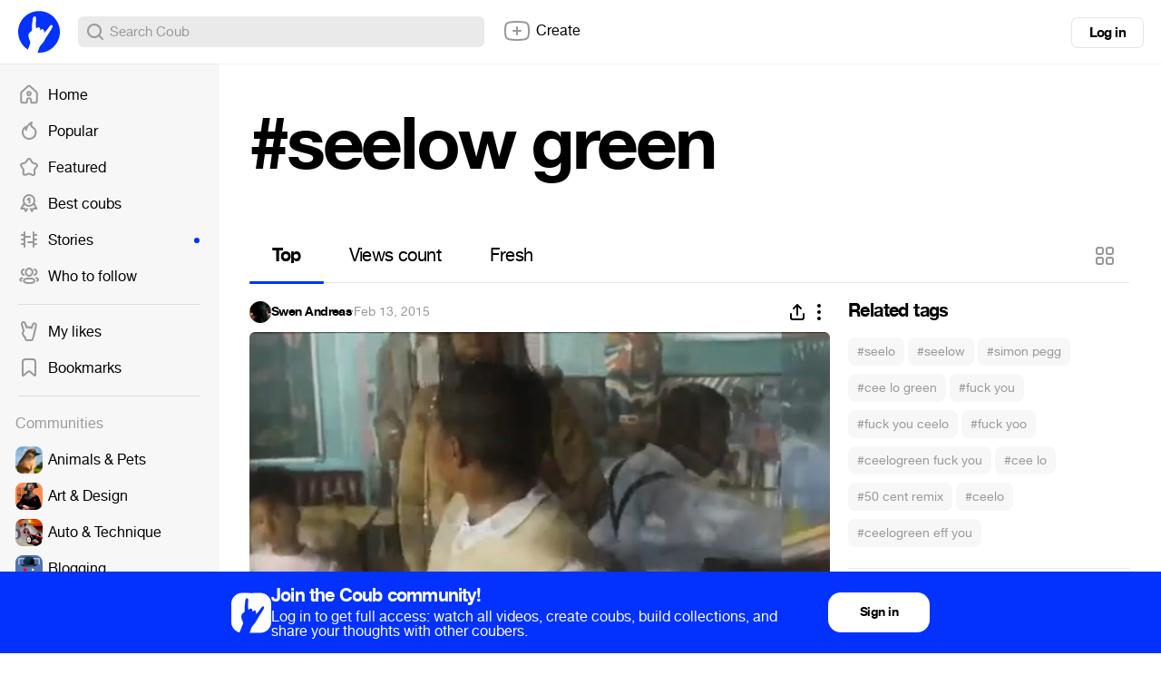

--- FILE ---
content_type: text/html; charset=utf-8
request_url: https://coub.com/coubs/5006l/increment_views?player=html5&type=site&platform=desktop
body_size: 34
content:
945

--- FILE ---
content_type: image/svg+xml
request_url: https://assets-cdn-s.coub.com/assets/svg/html5_player/viewer_ads_close-86308cdaeda824a116527588eb5b9b9de27d9d7c63cd4f8f9ae2f46bcd71184a.svg
body_size: 196
content:
<svg width="36" height="18" xmlns="http://www.w3.org/2000/svg" xmlns:xlink="http://www.w3.org/1999/xlink"><defs><path d="M1 7a6 6 0 1012 0A6 6 0 001 7z" id="a"/><mask id="b" maskContentUnits="userSpaceOnUse" maskUnits="objectBoundingBox" x="-3" y="-3" width="18" height="18"><path fill="#fff" d="M-2-2h18v18H-2z"/><use xlink:href="#a"/></mask></defs><g fill="none" fill-rule="evenodd"><path d="M9 2a7 7 0 100 14A7 7 0 009 2zm3.535 9.34l-1.414 1.414L9 10.633l-2.121 2.121-1.415-1.414 2.122-2.121-2.122-2.122 1.415-1.414L9 7.804l2.121-2.121 1.414 1.414-2.121 2.122 2.121 2.121z" fill="#FFF"/><g transform="translate(20 2)"><use stroke="#0048FF" mask="url(#b)" stroke-width="6" xlink:href="#a"/><path d="M7 0a7 7 0 100 14A7 7 0 007 0zm3.535 9.34l-1.414 1.414L7 8.633l-2.121 2.121L3.464 9.34l2.122-2.121-2.122-2.122 1.415-1.414L7 5.804l2.121-2.121 1.414 1.414-2.121 2.122 2.121 2.121z" fill="#FFF"/></g></g></svg>